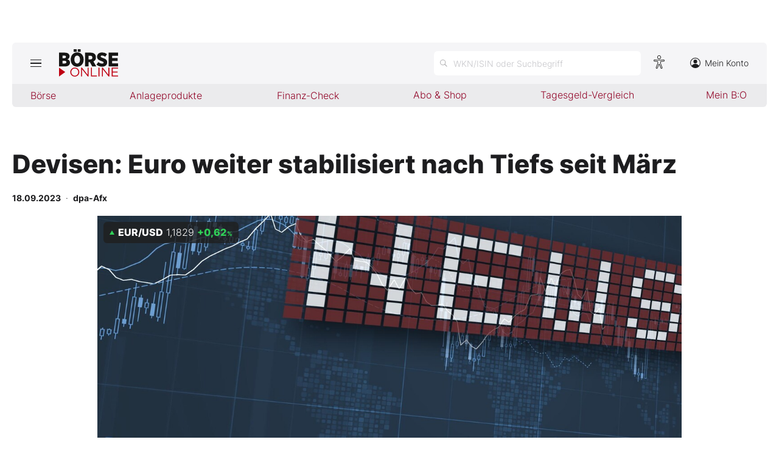

--- FILE ---
content_type: text/html; charset=utf-8
request_url: https://www.boerse-online.de/aktien/EU0009652759/performance?s=true
body_size: -17
content:

    <tr class="stocktable-item up">
        <th scope="row">
            1W
        </th>
        <td>&nbsp;</td>
        <td class="stocktable-item-percent">
            &#x2B;1,28&thinsp;<span>%</span>
        </td>
    </tr>
    <tr class="stocktable-item down">
        <th scope="row">
            1M
        </th>
        <td>&nbsp;</td>
        <td class="stocktable-item-percent">
            -0,03&thinsp;<span>%</span>
        </td>
    </tr>
    <tr class="stocktable-item up">
        <th scope="row">
            1J
        </th>
        <td>&nbsp;</td>
        <td class="stocktable-item-percent">
            &#x2B;12,93&thinsp;<span>%</span>
        </td>
    </tr>
